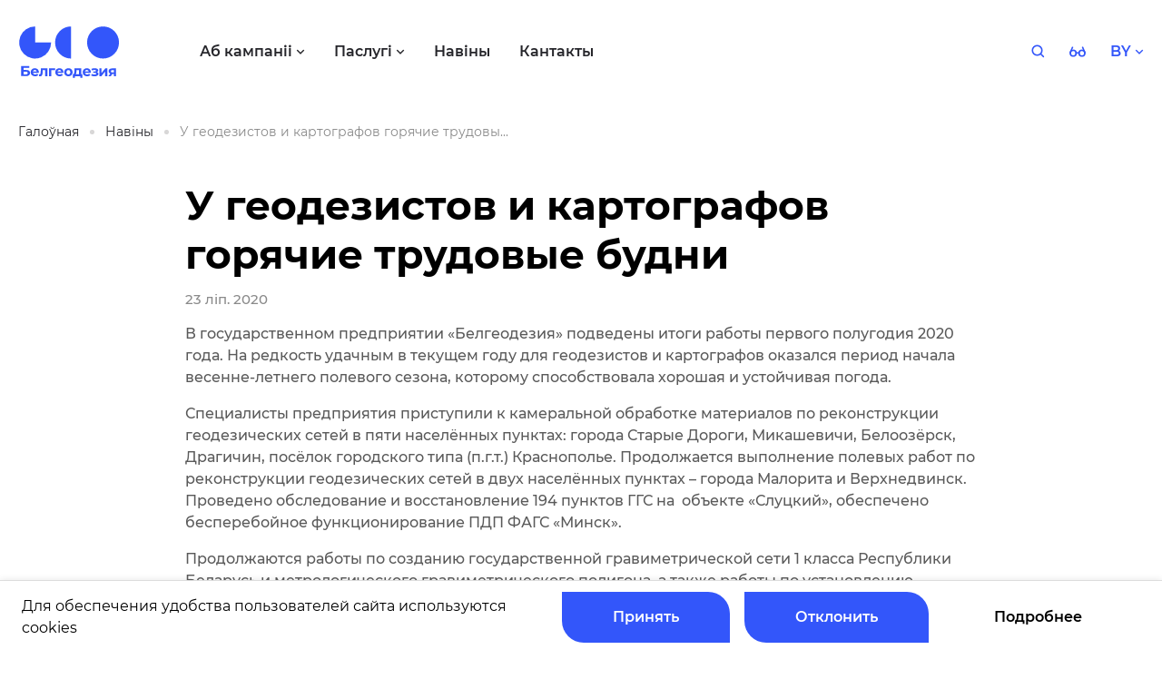

--- FILE ---
content_type: text/html; charset=UTF-8
request_url: https://geo.by/by/news/item/u-geodezistov-i-kartografov-goriachie-trudovye-budni
body_size: 17430
content:
<!DOCTYPE html>
<html lang="by">
<head>
	<meta http-equiv="Content-Type" content="text/html; charset=UTF-8" />
<script type="text/javascript" data-skip-moving="true">(function(w, d, n) {var cl = "bx-core";var ht = d.documentElement;var htc = ht ? ht.className : undefined;if (htc === undefined || htc.indexOf(cl) !== -1){return;}var ua = n.userAgent;if (/(iPad;)|(iPhone;)/i.test(ua)){cl += " bx-ios";}else if (/Windows/i.test(ua)){cl += ' bx-win';}else if (/Macintosh/i.test(ua)){cl += " bx-mac";}else if (/Linux/i.test(ua) && !/Android/i.test(ua)){cl += " bx-linux";}else if (/Android/i.test(ua)){cl += " bx-android";}cl += (/(ipad|iphone|android|mobile|touch)/i.test(ua) ? " bx-touch" : " bx-no-touch");cl += w.devicePixelRatio && w.devicePixelRatio >= 2? " bx-retina": " bx-no-retina";var ieVersion = -1;if (/AppleWebKit/.test(ua)){cl += " bx-chrome";}else if (/Opera/.test(ua)){cl += " bx-opera";}else if (/Firefox/.test(ua)){cl += " bx-firefox";}ht.className = htc ? htc + " " + cl : cl;})(window, document, navigator);</script>


<link href="/bitrix/cache/css/s2/geo/template_188c696085ddbb3b28f7bbe6c35838a3/template_188c696085ddbb3b28f7bbe6c35838a3_v1.css?1742821185253242" type="text/css"  data-template-style="true" rel="stylesheet" />







<meta property="og:image" content="http://geo.by/upload/iblock/9fb/lq0t67hpb7n90bddsl9eqb0f6usjy6is.jpg"/>
<meta property="og:title" content="| Навiны"/>
<meta property="og:type" content="website"/>
<meta property="og:url" content="http://geo.by/by/news/item/u-geodezistov-i-kartografov-goriachie-trudovye-budni" />
<meta property="og:site_name" content="Белгеадэзiя"/>



<meta charset="utf-8">
<meta name="viewport" content="width=device-width, initial-scale=1">
<meta content="yes" name="apple-mobile-web-app-capable">
<meta http-equiv="X-UA-Compatible" content="IE=edge">
<meta name="format-detection" content="telephone=no">
<link rel="apple-touch-icon" sizes="180x180" href="/local/assets/favicons/apple-touch-icon.png">
<link rel="icon" type="image/png" sizes="32x32" href="/local/assets/favicons/favicon-32x32.png">
<link rel="icon" type="image/png" sizes="16x16" href="/local/assets/favicons/favicon-16x16.png">
<link rel="manifest" crossorigin="use-credentials" href="/manifest.json">
<link rel="mask-icon" href="/local/assets/favicons/safari-pinned-tab.svg" color="#0066ee">
<link rel="shortcut icon" href="/local/assets/favicons/favicon.ico">
<meta name="msapplication-TileColor" content="#2b5797">
<meta name="msapplication-config" content="/browserconfig.xml">
<meta name="theme-color" content="#0066ee">

<title>| Навiны</title></head>
<body>
<svg class="svg-sprite" xmlns="http://www.w3.org/2000/svg">
	<symbol id="svg-icon-arrow-right" viewBox="0 0 29 17"><path d="M1.5 8.5H23m3 0L20.842 3M26 8.5 20.842 14" stroke="currentColor" stroke-width="3" stroke-linecap="square"/></symbol>
	<symbol id="svg-icon-back" viewBox="0 0 16 24"><path fill="none" stroke="currentColor" stroke-width="2" d="M12 1 1 12l11 11"/></symbol>
	<symbol id="svg-icon-basket-2" viewBox="0 0 16 16"><path d="M2.5 6.5v7a2 2 0 0 0 2 2h8a2 2 0 0 0 2-2v-7m-13-3h14m-9 0v-3h4v3m-2 4v5m3-5v5m-6-5v5" fill="none" stroke="currentColor" stroke-miterlimit="10" stroke-linecap="round" stroke-linejoin="round"/></symbol>
	<symbol id="svg-icon-chevron-down-sm" viewBox="0 0 8 5"><path fill="none" stroke="currentColor" stroke-width="1.25" d="m1 1 3 3 3-3"/></symbol>
	<symbol id="svg-icon-chevron-right-sm" viewBox="0 0 5 8"><path fill="none" stroke="currentColor" stroke-width="1.25" d="m1 1 3 3-3 3"/></symbol>
	<symbol id="svg-icon-close-sm" viewBox="0 0 16 16"><path fill="none" stroke="currentColor" stroke-width="2" d="m1 1 14 14m0-14L1 15"/></symbol>
	<symbol id="svg-icon-close" viewBox="0 0 24 24"><path fill="none" stroke="currentColor" stroke-width="2" d="m1 1 22 22m0-22L1 23"/></symbol>
	<symbol id="svg-icon-doc-download" viewBox="0 0 19 23"><path d="M2 10v11.5h15.5V2H11m-9 8 9-8m-9 8h9V2" fill="none" stroke="currentColor" stroke-width="3" stroke-linecap="square"/></symbol>
	<symbol id="svg-icon-doc" viewBox="0 0 32 32"><path d="M20.538 4v6.4H27" stroke="currentColor" stroke-miterlimit="10" fill="none"/><path d="M20.538 4H6v24h21V10.4L20.538 4zm-9.692 16.8h11.308M10.846 16h11.308m-11.308-4.8h4.846" stroke="currentColor" stroke-miterlimit="10" stroke-linecap="square" fill="none"/></symbol>
	<symbol id="svg-icon-dot" viewBox="0 0 6 12"><path d="M0 0a6 6 0 1 1 0 12V0z" fill="currentColor"/></symbol>
	<symbol id="svg-icon-error" viewBox="0 0 24 43"><path d="M12 4v22.627" stroke="currentColor" stroke-width="8" stroke-linecap="square" stroke-linejoin="bevel"/><path fill="currentColor" d="M8 35h8v8H8z"/></symbol>
	<symbol id="svg-icon-glases" viewBox="0 0 22 15"><path d="M5 13.5a4 4 0 1 0 0-8 4 4 0 0 0 0 8zm12 0a4 4 0 1 0 0-8 4 4 0 0 0 0 8z" fill="none" stroke="currentColor" stroke-width="2" stroke-linecap="round" stroke-linejoin="round"/><path d="m9 9.5.211-.106a4 4 0 0 1 3.578 0L13 9.5" fill="none" stroke="currentColor" stroke-width="2" stroke-linecap="round" stroke-linejoin="round"/><path d="m18 1.5 2.838 6.623a2 2 0 0 1 .162.788V9.5m-17-8L1.162 8.123A2 2 0 0 0 1 8.91v.59" stroke="currentColor" stroke-width="2" stroke-linecap="round" stroke-linejoin="round"/></symbol>
	<symbol id="svg-icon-hamburger" viewBox="0 0 24 24"><path d="M1 8h22M1 16h22" stroke="currentColor" stroke-width="3"/></symbol>
	<symbol id="svg-icon-letter" viewBox="0 0 29 29"><path d="M14.5 0C6.492 0 0 6.492 0 14.5S6.492 29 14.5 29 29 22.508 29 14.5 22.508 0 14.5 0zM7.08 8.89h14.84v2.088l-7.42 4.23-7.42-4.23V8.89zm0 3.422 3.78 2.154-3.78 3.962v-6.116zm14.84 0v6.116l-3.78-3.962 3.78-2.154zM11.898 15.06l2.602 1.484 2.602-1.484 4.818 5.05H7.08l4.818-5.05z" fill="currentColor"/></symbol>
	<symbol id="svg-icon-logo-mob" viewBox="0 0 38 38"><path d="M19.247 3c-3.214 0-6.355.95-9.027 2.73A16.21 16.21 0 0 0 4.237 13a16.156 16.156 0 0 0-.925 9.36 16.185 16.185 0 0 0 4.447 8.294 16.262 16.262 0 0 0 8.318 4.434 16.29 16.29 0 0 0 9.387-.922 16.236 16.236 0 0 0 7.291-5.966 16.166 16.166 0 0 0 2.738-9H19.247V3z" fill="currentColor"/></symbol>
	<symbol id="svg-icon-logo" viewBox="0 0 112 73"><path d="M3.342 52.736h8.954v2.054H5.894v2.292h3.081c1.341 0 2.363.281 3.066.844.702.563 1.054 1.373 1.054 2.431 0 1.114-.391 1.98-1.173 2.595-.782.616-1.882.923-3.301.922h-5.28V52.736zm5.118 9.23c.66 0 1.158-.128 1.506-.389a1.325 1.325 0 0 0 .519-1.138c0-.974-.676-1.462-2.029-1.463H5.894v2.99H8.46zm14.274-1.671h-6.45c.103.51.399.962.825 1.258a2.72 2.72 0 0 0 1.615.462 3.26 3.26 0 0 0 1.182-.199 2.86 2.86 0 0 0 .957-.628l1.32 1.43c-.802.924-1.976 1.386-3.52 1.386a5.53 5.53 0 0 1-2.553-.57 4.107 4.107 0 0 1-1.71-1.567 4.316 4.316 0 0 1-.603-2.274 4.38 4.38 0 0 1 .594-2.268 4.156 4.156 0 0 1 1.633-1.576 5.028 5.028 0 0 1 4.586-.024 3.95 3.95 0 0 1 1.593 1.547c.396.717.595 1.527.577 2.347 0 .04-.015.263-.046.676zm-5.783-2.751c-.388.33-.637.796-.698 1.304h4.199a2.054 2.054 0 0 0-.698-1.298 2.08 2.08 0 0 0-1.393-.484 2.122 2.122 0 0 0-1.41.478zm15.319-2.228v8.56h-2.462v-6.524h-2.693l-.082 1.511c-.02.942-.126 1.88-.314 2.803a3.86 3.86 0 0 1-.826 1.75 2.024 2.024 0 0 1-1.584.637 5.24 5.24 0 0 1-1.283-.192l.128-2.036c.12.017.241.027.363.03a.935.935 0 0 0 .832-.41c.2-.312.328-.666.372-1.035.076-.55.123-1.105.142-1.662l.128-3.437 7.28.005zm8.526 2.035H36.42v6.525h-2.456v-8.56h6.822l.009 2.035zm9.024 2.945h-6.447c.103.51.399.96.825 1.257a2.715 2.715 0 0 0 1.615.462c.402.007.802-.06 1.18-.199a2.89 2.89 0 0 0 .96-.628l1.32 1.43c-.805.924-1.978 1.386-3.522 1.386a5.525 5.525 0 0 1-2.552-.57 4.125 4.125 0 0 1-1.712-1.567 4.334 4.334 0 0 1-.601-2.274 4.38 4.38 0 0 1 .594-2.268 4.166 4.166 0 0 1 1.63-1.576 5.032 5.032 0 0 1 4.589-.024 3.93 3.93 0 0 1 1.591 1.547c.4.72.602 1.532.585 2.356 0 .031-.022.254-.055.668zm-5.783-2.752a2.039 2.039 0 0 0-.695 1.304h4.199a2.063 2.063 0 0 0-.698-1.297 2.083 2.083 0 0 0-1.395-.485 2.127 2.127 0 0 0-1.41.478zm8.889 5.89a4.188 4.188 0 0 1-1.673-1.567 4.608 4.608 0 0 1 0-4.55 4.188 4.188 0 0 1 1.673-1.568 5.079 5.079 0 0 1 2.42-.566 5.024 5.024 0 0 1 2.408.566c.689.357 1.265.9 1.664 1.567a4.593 4.593 0 0 1 0 4.551 4.175 4.175 0 0 1-1.664 1.567 5.014 5.014 0 0 1-2.407.566 5.079 5.079 0 0 1-2.421-.566zm3.976-2.115a2.75 2.75 0 0 0 0-3.455 2.06 2.06 0 0 0-1.56-.643 2.077 2.077 0 0 0-1.569.643 2.72 2.72 0 0 0 0 3.455 2.086 2.086 0 0 0 1.57.643 2.051 2.051 0 0 0 1.56-.639v-.004zm13.811.521v3.882h-2.297v-1.846h-5.997v1.846h-2.29V61.84h.347c.528-.01.895-.323 1.1-.939.238-.855.366-1.738.38-2.626l.11-2.96h7.432v6.525h1.215zm-6.727-1.257a2.416 2.416 0 0 1-.561 1.257h3.595v-4.489h-2.788l-.048 1.106a15.199 15.199 0 0 1-.198 2.126zm16.038-.288h-6.448c.102.51.397.961.823 1.258.477.32 1.043.482 1.617.462.402.007.802-.06 1.18-.199.358-.143.684-.356.96-.628l1.32 1.43c-.803.924-1.976 1.386-3.521 1.386a5.524 5.524 0 0 1-2.533-.57 4.11 4.11 0 0 1-1.712-1.567 4.336 4.336 0 0 1-.603-2.274 4.38 4.38 0 0 1 .594-2.268 4.172 4.172 0 0 1 1.633-1.576 5.028 5.028 0 0 1 4.586-.024c.668.35 1.222.888 1.593 1.547.396.717.596 1.527.579 2.347-.011.04-.026.263-.068.676zm-5.783-2.751a2.041 2.041 0 0 0-.698 1.304h4.199a2.06 2.06 0 0 0-.696-1.298 2.087 2.087 0 0 0-1.395-.484 2.122 2.122 0 0 0-1.402.478h-.008zm13.784 2.61c.28.326.43.745.42 1.176a2.06 2.06 0 0 1-.554 1.426c-.419.44-.942.765-1.52.946a6.662 6.662 0 0 1-2.188.333c-.66 0-1.318-.068-1.963-.205a7.494 7.494 0 0 1-1.791-.621l.66-1.735c.93.442 1.95.665 2.98.652.47.023.94-.067 1.37-.263a.806.806 0 0 0 .5-.739.696.696 0 0 0-.35-.63 1.974 1.974 0 0 0-1.014-.22h-1.743v-1.548h1.523c.344.02.688-.051.996-.207a.662.662 0 0 0 .35-.604.694.694 0 0 0-.44-.636 2.772 2.772 0 0 0-1.245-.221 7.27 7.27 0 0 0-2.694.587l-.6-1.717a8.524 8.524 0 0 1 3.452-.78c.7-.01 1.397.086 2.069.285a3.34 3.34 0 0 1 1.434.836 1.803 1.803 0 0 1 .522 1.282 1.78 1.78 0 0 1-.363 1.09 2.498 2.498 0 0 1-1 .77c.46.128.872.386 1.19.743zm1.375-4.838h2.456v5.083l4.152-5.083h2.265v8.56h-2.456v-5.084l-4.13 5.084H89.4v-8.56zm18.371 0v8.56h-2.201v-2.449h-1.824l-1.615 2.45h-2.63l1.948-2.801a2.912 2.912 0 0 1-1.356-1.01 2.704 2.704 0 0 1-.466-1.6c0-1.008.361-1.786 1.085-2.332.723-.547 1.718-.82 2.986-.818h4.073zm-5.22 2.307a1.049 1.049 0 0 0-.405.922 1.1 1.1 0 0 0 .388.933c.353.22.766.323 1.181.294h1.853V57.34h-1.822a2.049 2.049 0 0 0-1.195.283zm-9.043-13.135c9.723 0 17.605-7.917 17.605-17.682 0-9.766-7.882-17.682-17.605-17.682-9.722 0-17.604 7.916-17.604 17.682 0 9.765 7.882 17.682 17.605 17.682zM18.689 9.124a17.55 17.55 0 0 0-9.781 2.98 17.666 17.666 0 0 0-6.484 7.935 17.754 17.754 0 0 0-1.002 10.216 17.714 17.714 0 0 0 4.818 9.054 17.581 17.581 0 0 0 9.014 4.84c3.415.681 6.955.331 10.171-1.007a17.622 17.622 0 0 0 7.901-6.513 17.737 17.737 0 0 0 2.967-9.823H18.69V9.124zm22.005 17.682a17.72 17.72 0 0 0 5.157 12.503 17.566 17.566 0 0 0 12.448 5.179V9.124a17.564 17.564 0 0 0-12.448 5.179 17.721 17.721 0 0 0-5.157 12.503z" fill="currentColor"/></symbol>
	<symbol id="svg-icon-loop" viewBox="0 0 18 17"><path d="m16.006 15.5-3.746-3.746m1.843-4.452a6.301 6.301 0 1 1-12.602 0 6.301 6.301 0 0 1 12.602 0z" stroke="currentColor" stroke-width="2" fill="none" stroke-linecap="round"/></symbol>
	<symbol id="svg-icon-menu" viewBox="0 0 30 20"><path fill="none" stroke="currentColor" stroke-width="3" d="M1 1h28M1 10h28M1 19h28"/></symbol>
	<symbol id="svg-icon-mob-menu-logo" viewBox="0 0 79 26"><path d="M65.938 25.337c6.858 0 12.417-5.62 12.417-12.55 0-6.932-5.56-12.551-12.417-12.551-6.858 0-12.418 5.619-12.418 12.55 0 6.932 5.56 12.55 12.418 12.55zM13.163.236c-2.456 0-4.857.736-6.899 2.115A12.523 12.523 0 0 0 1.69 7.984a12.675 12.675 0 0 0-.706 7.25 12.593 12.593 0 0 0 3.398 6.427 12.377 12.377 0 0 0 6.358 3.435c2.41.484 4.906.235 7.175-.714a12.447 12.447 0 0 0 5.573-4.623 12.646 12.646 0 0 0 2.093-6.973H13.163V.236zm15.522 12.55a12.62 12.62 0 0 0 3.637 8.875 12.352 12.352 0 0 0 8.78 3.676V.236a12.352 12.352 0 0 0-8.78 3.676 12.62 12.62 0 0 0-3.637 8.874z" fill="currentColor"/></symbol>
	<symbol id="svg-icon-more" viewBox="0 0 20 5"><circle cx="2" cy="2.5" r="2" fill="currentColor"/><circle cx="10" cy="2.5" r="2" fill="currentColor"/><circle cx="18" cy="2.5" r="2" fill="currentColor"/></symbol>
	<symbol id="svg-icon-save" viewBox="0 0 26 26"><path d="M3.4 22.6h19.2M12.52 3.4v13.44m0 0-5.28-4.952m5.28 4.952 5.28-4.952" stroke="currentColor" stroke-width="3" stroke-linecap="square"/></symbol>
	<symbol id="svg-icon-scroll-to-top" viewBox="0 0 17 19"><path d="M8.5 17V3m0 0L3 8.158M8.5 3 14 8.158" stroke="currentColor" stroke-width="3" stroke-linecap="square"/></symbol>
	<symbol id="svg-icon-services-1" viewBox="0 0 32 32"><path opacity=".4" d="M21.588 2.667H10.413C6.36 2.667 4 5.04 4 9.107V22.88c0 4.133 2.36 6.453 6.413 6.453h11.175c4.119 0 6.412-2.32 6.412-6.453V9.107c0-4.067-2.293-6.44-6.412-6.44" fill="currentColor"/><path fill-rule="evenodd" clip-rule="evenodd" d="M10.773 8.867v.013a1.04 1.04 0 0 0 0 2.08h3.985c.575 0 1.042-.467 1.042-1.055 0-.572-.467-1.038-1.042-1.038h-3.985zm10.453 8.12H10.773a1.04 1.04 0 0 1 0-2.081h10.453a1.041 1.041 0 0 1 0 2.08zm0 6.093H10.774c-.4.053-.786-.147-1-.48a1.06 1.06 0 0 1 1-1.613h10.454c.532.053.933.506.933 1.053 0 .532-.401.987-.933 1.04z" fill="currentColor"/></symbol>
	<symbol id="svg-icon-services-10" viewBox="0 0 32 32"><path d="M7.245 3.449a2 2 0 0 1 2-2h14.808a2 2 0 0 1 2 2v4.502a4 4 0 0 1-1.895 3.401L16.648 16 9.14 11.352a4 4 0 0 1-1.895-3.401V3.449z" fill="currentColor" opacity=".4"/><path d="M7.245 28.55a2 2 0 0 0 2 2h14.808a2 2 0 0 0 2-2v-4.5a4 4 0 0 0-1.895-3.401L16.648 16 9.14 20.648a4 4 0 0 0-1.895 3.4v4.503z" fill="currentColor"/><path d="M7.245 7.245h18.808v.98a4 4 0 0 1-1.543 3.156L16.649 17.5l-7.861-6.12a4 4 0 0 1-1.543-3.156v-.979z" fill="currentColor"/></symbol>
	<symbol id="svg-icon-services-2" viewBox="0 0 32 32"><circle opacity=".4" cx="16.304" cy="18.979" r="6.652" fill="currentColor"/><path fill-rule="evenodd" clip-rule="evenodd" d="M15.196 18.979V6.783h2.217V18.98h-2.217z" fill="currentColor"/><path fill-rule="evenodd" clip-rule="evenodd" d="M17.227 19.725 6.47 25.936l-1.093-1.895 10.758-6.21 1.093 1.894z" fill="currentColor"/><path fill-rule="evenodd" clip-rule="evenodd" d="m15.388 19.725 10.757 6.211 1.094-1.895-10.758-6.21-1.093 1.894zM16.332 4l4.936 4.936-1.873 1.873-3.063-3.063-3.064 3.063-1.872-1.873L16.332 4zM3 26.83l1.807-6.743 2.558.686-1.121 4.184 4.184 1.122-.685 2.558L3 26.83z" fill="currentColor"/><path fill-rule="evenodd" clip-rule="evenodd" d="m29.838 26.95-1.806-6.742-2.559.685 1.122 4.185-4.185 1.121.686 2.558 6.742-1.806z" fill="currentColor"/></symbol>
	<symbol id="svg-icon-services-3" viewBox="0 0 32 32"><path opacity=".4" fill-rule="evenodd" clip-rule="evenodd" d="M11.045 2.815a9.842 9.842 0 0 1 10.05.083C24.157 4.8 26.017 8.197 26 11.85c-.071 3.63-2.067 7.04-4.56 9.678a26.752 26.752 0 0 1-4.799 4.029 1.68 1.68 0 0 1-.582.205 1.172 1.172 0 0 1-.558-.17 26.45 26.45 0 0 1-6.912-6.496A13.256 13.256 0 0 1 6 11.668c-.002-3.66 1.924-7.04 5.045-8.853zm1.804 10.368a3.397 3.397 0 0 0 3.139 2.139c.9.006 1.767-.354 2.405-1.002a3.468 3.468 0 0 0 .992-2.446 3.462 3.462 0 0 0-2.089-3.205 3.351 3.351 0 0 0-3.705.742 3.507 3.507 0 0 0-.742 3.772z" fill="currentColor"/><ellipse cx="16" cy="28.619" rx="7.143" ry="1.429" fill="currentColor"/><circle cx="16" cy="12" r="4" fill="currentColor"/></symbol>
	<symbol id="svg-icon-services-4" viewBox="0 0 32 32"><path opacity=".4" d="M22.11 29.667H10.555c-4.52 0-7.555-3.17-7.555-7.888v-10.89c0-4.718 3.036-7.89 7.555-7.89h11.557c4.519 0 7.555 3.172 7.555 7.89v10.89c0 4.718-3.036 7.888-7.557 7.888z" fill="currentColor"/><path d="M26.547 19.795a2.902 2.902 0 0 0-.68-1.012c-.815-.788-1.576-1.524-2.481-2.068-1.42-.864-2.519.35-2.815.738-.285.374-.53.788-.79 1.202-.631 1.019-1.355 2.195-2.609 2.88-1.821.982-3.204.078-4.198-.581-.374-.245-.736-.479-1.098-.634-.89-.374-1.692.052-2.881 1.524-.624.77-1.243 1.532-1.87 2.293-.374.456-.285 1.155.22 1.46.807.485 1.791.743 2.903.743h11.175c.63 0 1.263-.082 1.865-.276a4.851 4.851 0 0 0 2.998-2.727c.474-1.1.705-2.433.261-3.542z" fill="currentColor"/><path d="M17.5 7.5c.5-1.5 1-1.5 2.5-2 2.5-.5 4.8 0 6 2 1.5 2.5 1 11 0 9S22 13 20 14s-3.5 6-5 6.5-2.5-2-4.5-1.5-3.5 3.5-4 3 0-3 0-4.5 4-1 6.5-1 2.5-2 3.5-3.5.5-4 1-5.5z" fill="currentColor"/><path d="M6.215 9.444C6.211 6.22 8.327 5.5 11 5.5c3.5 0 5.63 1.204 4.331 3.562C14.031 11.42 14 12 14 13c-.307 2.481-4.634 3.177-6 2l-.01-.008c-1.358-1.17-1.77-1.526-1.775-5.548z" fill="currentColor"/></symbol>
	<symbol id="svg-icon-services-5" viewBox="0 0 32 32"><path opacity=".4" d="M29.333 16c0 7.364-5.969 13.333-13.333 13.333S2.667 23.363 2.667 16 8.637 2.666 16 2.666c7.364 0 13.333 5.971 13.333 13.334z" fill="currentColor"/><path d="m21.146 11.607-2.16 6.826a.868.868 0 0 1-.586.588l-6.8 2.132a.597.597 0 0 1-.747-.746l2.133-6.84a.89.89 0 0 1 .587-.587l6.827-2.133a.599.599 0 0 1 .747.76z" fill="currentColor"/></symbol>
	<symbol id="svg-icon-services-6" viewBox="0 0 32 32"><path d="M28.57 3.438a2.585 2.585 0 0 0-2.573-.667L4.543 8.97A2.552 2.552 0 0 0 2.7 10.984c-.189.995.472 2.26 1.336 2.787l6.708 4.096a1.744 1.744 0 0 0 2.146-.255l7.681-7.68a.98.98 0 0 1 1.413 0 1.006 1.006 0 0 1 0 1.412l-7.694 7.682a1.747 1.747 0 0 0-.258 2.145l4.099 6.733a2.552 2.552 0 0 0 2.213 1.254c.107 0 .227 0 .334-.015a2.592 2.592 0 0 0 2.173-1.84l6.36-21.292a2.59 2.59 0 0 0-.64-2.573z" fill="currentColor"/><path opacity=".4" fill-rule="evenodd" clip-rule="evenodd" d="M4.014 22.41a.999.999 0 0 1-.707-1.707l1.82-1.82a1 1 0 0 1 1.415 1.414l-1.821 1.82a.992.992 0 0 1-.707.293zM9.03 24a.999.999 0 0 1-.707-1.707l1.82-1.82a1 1 0 0 1 1.415 1.414l-1.821 1.82A.992.992 0 0 1 9.03 24zm.338 4.758a.997.997 0 0 0 .707.293.992.992 0 0 0 .707-.293l1.821-1.82c.39-.391.39-1.024 0-1.415a1.003 1.003 0 0 0-1.415 0l-1.82 1.821a.999.999 0 0 0 0 1.413z" fill="currentColor"/></symbol>
	<symbol id="svg-icon-services-7" viewBox="0 0 32 32"><path opacity=".45" d="m6.134 24.891 6.215-16.113 4.762 1.646-6.13 16.689a2 2 0 0 1-.74.955l-2.672 1.848A1 1 0 0 1 6 29.093v-3.482a2 2 0 0 1 .134-.72z" fill="currentColor"/><path opacity=".45" d="M25.866 24.891 19.651 8.778l-4.762 1.646 6.13 16.689a2 2 0 0 0 .74.955l2.673 1.848A1 1 0 0 0 26 29.093v-3.482a2 2 0 0 0-.134-.72z" fill="currentColor"/><circle cx="16" cy="8.778" r="4.444" fill="currentColor"/><path d="M13.778 3a2 2 0 0 1 2-2h.444a2 2 0 0 1 2 2v4.556h-4.444V3z" fill="currentColor"/></symbol>
	<symbol id="svg-icon-services-8" viewBox="0 0 32 32"><ellipse opacity=".4" cx="16" cy="22" rx="14" ry="6" fill="currentColor"/><path d="M30.732 5.496a1.487 1.487 0 0 0-1.486-1.487c-.076 0-.15.012-.222.023V4H3.487v.01A1.487 1.487 0 0 0 2 5.495v21.446h.017a1.48 1.48 0 0 0 1.47 1.32v.01h25.536v-.032c.073.011.146.022.222.022a1.48 1.48 0 0 0 1.47-1.32h.026V5.496h-.009zm-3.3 19.465H23.82a.628.628 0 0 0-.055-.147l.006-.003-8.554-11.084-.003.002a1.021 1.021 0 0 0-1.852.027l-4.027 6.707-1.231-2.132-.002.001a.538.538 0 0 0-.976.013L5.311 21.49V7.32h22.12v17.64z" fill="currentColor"/><path d="M22.396 15.698a3.358 3.358 0 1 0 0-6.716 3.358 3.358 0 0 0 0 6.716z" fill="currentColor"/></symbol>
	<symbol id="svg-icon-services-9" viewBox="0 0 32 32"><path d="M14.061 7.274c.06.142.096.293.107.446l.036 5.532.016 2.78a2.85 2.85 0 0 0 .082.848c.19.541.704.91 1.287.921l8.895-.042c.384.016.746.182 1.006.46.217.233.348.527.376.837l.004.187c-.674 5.055-4.66 9.064-9.792 9.85-5.133.786-10.188-1.838-12.422-6.448a10.952 10.952 0 0 1-1.072-4.267 8.024 8.024 0 0 1-.005-1.318c.322-5.444 4.484-9.914 9.978-10.72a1.455 1.455 0 0 1 1.504.934z" fill="currentColor"/><path opacity=".4" d="M17.964 2.762c6.06.522 10.896 5.196 11.521 11.133l-.012.043-.03.061-.007.173a1.07 1.07 0 0 1-.293.613 1.1 1.1 0 0 1-.637.324l-.148.011-10.262.043a1.223 1.223 0 0 1-.913-.358c-.2-.2-.319-.462-.34-.738l-.068-10.25a.163.163 0 0 1 .007-.106c.026-.28.166-.539.388-.717.223-.179.509-.262.794-.232z" fill="currentColor"/></symbol>
	<symbol id="svg-icon-success" viewBox="0 0 45 33"><path d="M6 14.877 19.268 30 39 6" fill="none" stroke="currentColor" stroke-width="8" stroke-linecap="square" stroke-linejoin="bevel"/></symbol>
</svg><v-scope>
	<v-modal></v-modal>
</v-scope>
<v-scope>
	<v-model-source data-source="/local/assets/dist/fixtures/model-basket.json" bxajaxid="1С-Битрикс"></v-model-source>
</v-scope>
<v-scope>
	<v-model-source data-source="/local/assets/dist/fixtures/model-favorite.json" bxajaxid="1С-Битрикс"></v-model-source>
</v-scope><div class="overlay js-overlay"></div>
<header class="header">
	<div class="container">
		<div class="header__content">
			<div class="header__hamburger">
				<button class="header__hamburger-menu js-open-mob-menu">
					<svg class="header__hamburger-icon">
						<use href="#svg-icon-hamburger"></use>
					</svg>
				</button>
			</div>
				<div class="header__logo">
	<a class="cover-link" href="/by/"></a>
<svg class="header__logo-icon">
	<use href="#svg-icon-logo"></use>
</svg>
<svg class="header__logo-icon-mob">
	<use href="#svg-icon-logo-mob"></use>
</svg></div>			<div class="header__nav">
	
	<div class="header__nav-item" itemscope itemtype="http://schema.org/SiteNavigationElement">
		<a itemprop="url" class="header__nav-item-link bvi-no-styles" href="/by/about/"><span itemprop="name">Аб кампаніі</span>
						<svg class="header__nav-item-icon">
				<use href="#svg-icon-chevron-down-sm"></use>
			</svg>
					</a>
				<ul class="header__nav-item-dropdown-list">
						 <li class="header__dropdown-item">
				 <a itemprop="url" class="header__dropdown-link bvi-no-styles" href="/by/about/">
					 							<span itemprop="name">Пра нас</span>
					 				 </a>
			 </li>
						 <li class="header__dropdown-item">
				 <a itemprop="url" class="header__dropdown-link bvi-no-styles" href="/by/about/management">
					 							<span itemprop="name">Кіраўніцтва</span>
					 				 </a>
			 </li>
						 <li class="header__dropdown-item">
				 <a itemprop="url" class="header__dropdown-link bvi-no-styles" href="/by/about/structure">
					 							<span itemprop="name">Інфармаванне</span>
					 				 </a>
			 </li>
						 <li class="header__dropdown-item">
				 <a itemprop="url" class="header__dropdown-link bvi-no-styles" href="/by/about/certificates">
					 							<span itemprop="name">Сертыфікаты</span>
					 				 </a>
			 </li>
						 <li class="header__dropdown-item">
				 <a itemprop="url" class="header__dropdown-link bvi-no-styles" href="/by/about/careers">
					 							<span itemprop="name">Вакансіі</span>
					 				 </a>
			 </li>
						 <li class="header__dropdown-item">
				 <a itemprop="url" class="header__dropdown-link bvi-no-styles" href="/by/dugaStruve">
					 							<span itemprop="name">Геадэзічная дуга Струвэ</span>
					 				 </a>
			 </li>
					</ul>
			</div>

	<div class="header__nav-item" itemscope itemtype="http://schema.org/SiteNavigationElement">
		<a itemprop="url" class="header__nav-item-link bvi-no-styles" href="/by/services/"><span itemprop="name">Паслугі</span>
						<svg class="header__nav-item-icon">
				<use href="#svg-icon-chevron-down-sm"></use>
			</svg>
					</a>
				<ul class="header__nav-item-dropdown-colum">
						 <li class="header__dropdown-colum-item">
				 <a itemprop="url" class="header__dropdown-link bvi-no-styles" href="/by/services/geodezia">
					 					 						 	<img class="header__dropdown-link-img" src="/upload/iblock/3f1/7nbqlcuolry8ne1xao0oqte0yfd3bkbv.png" alt="">
											 	<span class="header__dropdown-link-text">
					 							<span itemprop="name">Геадэзія</span>
					 					 </span>
					 				 </a>
			 </li>
						 <li class="header__dropdown-colum-item">
				 <a itemprop="url" class="header__dropdown-link bvi-no-styles" href="/by/services/kartografiia">
					 					 						 	<img class="header__dropdown-link-img" src="/upload/iblock/e11/jj35307c6icnc2vfepemc2q36stfyvus.png" alt="">
											 	<span class="header__dropdown-link-text">
					 							<span itemprop="name">Картаграфія</span>
					 					 </span>
					 				 </a>
			 </li>
						 <li class="header__dropdown-colum-item">
				 <a itemprop="url" class="header__dropdown-link bvi-no-styles" href="/by/services/sstp">
					 					 						 	<img class="header__dropdown-link-img" src="/upload/iblock/f82/qqmr1x806bohb4eh1yizne4p1n0tyd4o.png" alt="">
											 	<span class="header__dropdown-link-text">
					 							<span itemprop="name">ССДП РБ</span>
					 					 </span>
					 				 </a>
			 </li>
						 <li class="header__dropdown-colum-item">
				 <a itemprop="url" class="header__dropdown-link bvi-no-styles" href="/by/services/zemleustroistvo">
					 					 						 	<img class="header__dropdown-link-img" src="/upload/iblock/93b/jgwxnjq30xafrqtk87qfc7kgel685ygd.png" alt="">
											 	<span class="header__dropdown-link-text">
					 							<span itemprop="name">Землеўпарадкаванне</span>
					 					 </span>
					 				 </a>
			 </li>
						 <li class="header__dropdown-colum-item">
				 <a itemprop="url" class="header__dropdown-link bvi-no-styles" href="/by/services/metrologiia">
					 					 						 	<img class="header__dropdown-link-img" src="/upload/iblock/f2f/g60u7rm4wkf4tge2nk9uljtyztiihmck.png" alt="">
											 	<span class="header__dropdown-link-text">
					 							<span itemprop="name">Метралогія</span>
					 					 </span>
					 				 </a>
			 </li>
						 <li class="header__dropdown-colum-item">
				 <a itemprop="url" class="header__dropdown-link bvi-no-styles" href="/by/services/navigatsiia">
					 					 						 	<img class="header__dropdown-link-img" src="/upload/iblock/2ca/d37n40027hpk3c6grl149gzzadqs51jt.png" alt="">
											 	<span class="header__dropdown-link-text">
					 							<span itemprop="name">Навігацыя</span>
					 					 </span>
					 				 </a>
			 </li>
						 <li class="header__dropdown-colum-item">
				 <a itemprop="url" class="header__dropdown-link bvi-no-styles" href="/by/services/fotogrammetriia">
					 					 						 	<img class="header__dropdown-link-img" src="/upload/iblock/9e5/tx2jxqspokz4isduyqnu42i933zbs17h.png" alt="">
											 	<span class="header__dropdown-link-text">
					 							<span itemprop="name">Фотаграмметрыя</span>
					 					 </span>
					 				 </a>
			 </li>
						 <li class="header__dropdown-colum-item">
				 <a itemprop="url" class="header__dropdown-link bvi-no-styles" href="/by/services/goskartgeofond">
					 					 						 	<img class="header__dropdown-link-img" src="/upload/iblock/0e2/bk7h14pjd4uwloyq83wb2iz9xcu4t3hu.png" alt="">
											 	<span class="header__dropdown-link-text">
					 							<span itemprop="name">Дзяржкартгеафонд</span>
					 					 </span>
					 				 </a>
			 </li>
					</ul>
			</div>

	<div class="header__nav-item" itemscope itemtype="http://schema.org/SiteNavigationElement">
		<a itemprop="url" class="header__nav-item-link bvi-no-styles" href="/by/news"><span itemprop="name">Навіны</span>
					</a>
			</div>

	<div class="header__nav-item" itemscope itemtype="http://schema.org/SiteNavigationElement">
		<a itemprop="url" class="header__nav-item-link bvi-no-styles" href="/by/about/contacts"><span itemprop="name">Кантакты</span>
					</a>
			</div>
	<div class="header__nav-item header__nav-item--search">
		<button class="header__search-btn js-open-search">
			<svg class="header__search-btn-icon">
				<use href="#svg-icon-loop"></use>
			</svg>
		</button>
		<form class="header__search js-search">
			<button class="header__search-btn header__search-btn--mob">
				<svg class="header__search-btn-icon">
					<use href="#svg-icon-loop"></use>
				</svg>
			</button>
			<input class="header__search-item js-search-input" placeholder="Што вы шукаеце?">
			<button class="header__search-close-btn js-search-close">
				<svg class="header__search-btn-icon">
					<use href="#svg-icon-close"></use>
				</svg>
			</button>
		</form>
	</div>
</div>

			<div class="header__tools">
	<div class="header__tools-item bvi-open">
		<svg class="header__tools-icon">
			<use href="#svg-icon-glases"></use>
		</svg>
	</div>
	<div class="header__tools-item header__tools-item--close"><span class="cover-link bvi-link" data-bvi="close"></span>
		<svg class="header__tools-icon">
			<use href="#svg-icon-glases"></use>
		</svg>
	</div>
	<div class="header__tools-item">
		<span class="header__tools-lang">BY</span>
		<svg class="header__nav-item-icon">
			<use href="#svg-icon-chevron-down-sm"></use>
		</svg>
			<ul class="header__tools-dropdown">
					<li class="header__tools-dropdown-item active">
				<a class="header__dropdown-link" href="/by/news/item/u-geodezistov-i-kartografov-goriachie-trudovye-budni">BY</a>
			</li>
					<li class="header__tools-dropdown-item ">
				<a class="header__dropdown-link" href="/en/news/item/u-geodezistov-i-kartografov-goriachie-trudovye-budni">EN</a>
			</li>
					<li class="header__tools-dropdown-item ">
				<a class="header__dropdown-link" href="/news/item/u-geodezistov-i-kartografov-goriachie-trudovye-budni">RU</a>
			</li>
			</ul>
	</div>
</div>
		</div>
	</div>
	<div class="mobile-m js-mob-menu">
	<div class="mobile-m__content">
		<div class="mobile-m__header-content">
			<div class="mobile-m__header-item">
				<button class="header__search-btn header__search-btn--mob js-open-search">
					<svg class="header__search-btn-icon header__search-btn-icon--mob">
						<use href="#svg-icon-loop"></use>
					</svg>
				</button>
			</div>
			<div class="mobile-m__header-item">
				<div class="mobile-m__header-logo">
					<svg class="mobile-m__header-logo-icon">
						<use href="#svg-icon-mob-menu-logo"></use>
					</svg><a class="cover-link" href="#"></a>
				</div>
			</div>
			<div class="mobile-m__header-item">
				<button class="mobile-m__header-close-btn js-close-mob-menu">
					<svg class="mobile-m__header-close-icon">
						<use href="#svg-icon-close"></use>
					</svg>
				</button>
			</div>
		</div>
		<div class="mobile-m__container js-mob-menu-scroll">
			<div class="mobile-m__items">
				
		<div class="mobile-m__item js-m-submenu-open js-m-submenu-main">
			<span class="mobile-m__nav-btn">Аб кампаніі</span>
			<svg class="mobile-m__nav-arrow">
				<use href="#svg-icon-chevron-right-sm"></use>
			</svg>
						<div class="mobile-m__item-submenu">
				<div class="mobile-m__item-submenu-header">
					<button class="m-menu__item-submenu-close js-m-submenu-close">
						<svg class="mobile-m__nav-arrow mobile-m__nav-arrow--back">
							<use href="#svg-icon-chevron-right-sm"></use>
						</svg>Назад					</button>
				</div>
				<div class="m-menu__item-submenu-body js-mob-menu-scroll">
					<div class="m-menu__item-submenu-list">
						<a class="m-menu__submenu-list-title" href="/by/about/">Аб кампаніі</a>
													<a class="m-menu__submenu-list-item" href="/by/about/">Пра нас</a>
													<a class="m-menu__submenu-list-item" href="/by/about/management">Кіраўніцтва</a>
													<a class="m-menu__submenu-list-item" href="/by/about/structure">Інфармаванне</a>
													<a class="m-menu__submenu-list-item" href="/by/about/certificates">Сертыфікаты</a>
													<a class="m-menu__submenu-list-item" href="/by/about/careers">Вакансіі</a>
													<a class="m-menu__submenu-list-item" href="/by/dugaStruve">Геадэзічная дуга Струвэ</a>
											</div>
				</div>
			</div>
					</div>

	
		<div class="mobile-m__item js-m-submenu-open js-m-submenu-main">
			<span class="mobile-m__nav-btn">Паслугі</span>
			<svg class="mobile-m__nav-arrow">
				<use href="#svg-icon-chevron-right-sm"></use>
			</svg>
						<div class="mobile-m__item-submenu">
				<div class="mobile-m__item-submenu-header">
					<button class="m-menu__item-submenu-close js-m-submenu-close">
						<svg class="mobile-m__nav-arrow mobile-m__nav-arrow--back">
							<use href="#svg-icon-chevron-right-sm"></use>
						</svg>Назад					</button>
				</div>
				<div class="m-menu__item-submenu-body js-mob-menu-scroll">
					<div class="m-menu__item-submenu-list">
						<a class="m-menu__submenu-list-title" href="/by/services/">Паслугі</a>
													<a class="m-menu__submenu-list-item" href="/by/services/geodezia">Геадэзія</a>
													<a class="m-menu__submenu-list-item" href="/by/services/kartografiia">Картаграфія</a>
													<a class="m-menu__submenu-list-item" href="/by/services/sstp">ССДП РБ</a>
													<a class="m-menu__submenu-list-item" href="/by/services/zemleustroistvo">Землеўпарадкаванне</a>
													<a class="m-menu__submenu-list-item" href="/by/services/metrologiia">Метралогія</a>
													<a class="m-menu__submenu-list-item" href="/by/services/navigatsiia">Навігацыя</a>
													<a class="m-menu__submenu-list-item" href="/by/services/fotogrammetriia">Фотаграмметрыя</a>
													<a class="m-menu__submenu-list-item" href="/by/services/goskartgeofond">Дзяржкартгеафонд</a>
											</div>
				</div>
			</div>
					</div>

	
		<div class="mobile-m__item"><a class="m-menu__submenu-list-title" href="/by/news">Навіны</a></div>
	
		<div class="mobile-m__item"><a class="m-menu__submenu-list-title" href="/by/about/contacts">Кантакты</a></div>
	

			</div>
			<div class="mobile-m__contact">
				<div class="mobile-m__contact-phone"><a class="mobile-m__phone-link" href="tel:+375173347949">+375 17 334 79 49</a></div>				<div class="mobile-m__contact-mail"><a class="mobile-m__mail-link" href="mailto:info@belgeodesy.by">info@belgeodesy.by</a></div>				<div class="mobile-m__contact-social"><a class="footer__social-item" href="https://instagrm.com"><img class="footer__social-img" src="/images/instagram.png" alt=""></a><a class="footer__social-item" href="https://facebook.com"><img class="footer__social-img" src="/images/facebook.png" alt=""></a></div>			</div>
		</div>
	</div>
</div>


<!-- Yandex.Metrika counter -->
<script type="text/javascript" data-skip-moving='true' >
(function(m,e,t,r,i,k,a){m[i]=m[i]||function()

{(m[i].a=m[i].a||[]).push(arguments)}
;
m[i].l=1*new Date();
for (var j = 0; j < document.scripts.length; j++) {if (document.scripts[j].src === r) { return; }}
k=e.createElement(t),a=e.getElementsByTagName(t)[0],k.async=1,k.src=r,a.parentNode.insertBefore(k,a)})
(window, document, "script", "https://mc.yandex.ru/metrika/tag.js", "ym");

ym(53141743, "init",

{ clickmap:true, trackLinks:true, accurateTrackBounce:true, webvisor:true, trackHash:true }
);
</script>
<!-- /Yandex.Metrika counter -->

				<!-- Global site tag (gtag.js) - Google Analytics -->
				</header>
<main class="page-main">
		<div class="container">
		<div class="breadcrumbs" itemscope itemtype="http://schema.org/ListItem">		<a class="breadcrumbs__link" href="/by/" itemprop="item">
								<span itemprop="name">Галоўная</span>
							</a>		<a class="breadcrumbs__link" href="/by/news/" itemprop="item">
								<span itemprop="name">Навiны</span>
							</a><div class="breadcrumbs__item" itemprop="name">У геодезистов и картографов горячие трудовы...</div></div>	<div id="comp_4d3a661afb2e9ac9d89682da062e6a2b"><div class="detail-card">
	<h1 class="h2">У геодезистов и картографов горячие трудовые будни</h1>
	<div class="detail-card__data">23 ліп. 2020</div>
	<p>В государственном предприятии &laquo;Белгеодезия&raquo; подведены итоги работы первого полугодия 2020 года. На редкость удачным в текущем году для геодезистов и картографов оказался период начала весенне-летнего полевого сезона, которому способствовала хорошая и устойчивая погода.&nbsp;</p>



<p>Специалисты предприятия приступили к камеральной обработке материалов по реконструкции геодезических сетей в пяти населённых пунктах: города Старые Дороги, Микашевичи, Белоозёрск, Драгичин, посёлок городского типа (п.г.т.) Краснополье. Продолжается выполнение полевых работ по реконструкции геодезических сетей в двух населённых пунктах &ndash; города Малорита и Верхнедвинск. Проведено обследование и восстановление 194 пунктов ГГС на &nbsp;объекте &laquo;Слуцкий&raquo;, обеспечено бесперебойное функционирование ПДП ФАГС &laquo;Минск&raquo;.</p>



<p>Продолжаются работы по созданию государственной гравиметрической сети 1 класса Республики Беларусь и метрологического гравиметрического полигона, а также работы по установлению геоцентрической системы отсчёта геодезических координат и системы отсчёта нормальных высот.</p>



<p>Составлен план масштаба 1: 25 000 города Минска. Создаются планы масштаба 1: 10 000 городов Браслав, Миоры, Чашники и п.г.т. Бешенковичи, Лиозно, Россоны, Шарковщина.</p>



<p>Продолжены работы по созданию и обновлению топографических карт масштабов 1: 10 000 &ndash; 1: 200 000. Начаты работы по созданию отдельных листов карт масштаба 1: 500 000. В общем, за полугодие картографами выполнено 55% работ от запланированного объема.</p>



<p>Проводятся работы по координированию пограничных знаков на белорусско-украинской границе, готовятся демаркационные документы на точку стыка границ Республики Беларусь, Украины и Республики Польша.</p>



<p>Выполнено обновление Государственной навигационной карты (ГНК) по результатам мониторинга 1650 км дорог республиканского значения. В процессе мониторинга фиксировалась информация об изменении условий и особенностей организации дорожного движения. Наибольшие изменения произошли на автомобильной дороге М6, которая была введена в эксплуатацию после реконструкции.</p>



<p>Завершено полевое обследование автомобильных дорог &nbsp;протяженностью 23 978 км с целью обновления 39 номенклатурных листов ГНК масштаба 1:100 000 на территории Брестской, Гродненской, Минской и Могилевской областей. Сейчас материалы полевого обследования обрабатываются специалистами в камеральных условиях.<br />

&nbsp;</p></div>

</div>
</div>


</main>
<footer class="footer">
	<div class="container">
		<div class="footer__content">
			<a class="footer__btn-scroll js-scroll-to-top" href="#">
				<svg class="footer__btn-icon">
					<use href="#svg-icon-scroll-to-top"></use>
				</svg>
				<span class="footer__btn-scroll-text">наверх</span>
			</a>
					<div class="footer__logo">
	<div class="footer__logo-block">
<svg class="footer__logo-icon">
	<use href="#svg-icon-logo"></use>
</svg><a class="cover-link" href="/by/"></a>
	</div>
</div>
			<div class="footer__menu">
				
			<div class="footer__nav js-dropdown">
			<span class="footer__nav-item footer__nav-item--title js-dropdown-btn">
				<span class="footer__nav-link footer__nav-link--lg" href="/by/about/">Аб кампаніі</span>
				<svg class="footer__nav-arrow">
					<use href="#svg-icon-chevron-down-sm"></use>
				</svg>
			</span>
							<ul class="footer__nav-menu">
											<li class="footer__nav-item"><a class="footer__nav-link" href="/by/about/">Пра нас</a></li>
											<li class="footer__nav-item"><a class="footer__nav-link" href="/by/about/management">Кіраўніцтва</a></li>
											<li class="footer__nav-item"><a class="footer__nav-link" href="/by/about/structure">Інфармаванне</a></li>
											<li class="footer__nav-item"><a class="footer__nav-link" href="/by/about/certificates">Сертыфікаты</a></li>
											<li class="footer__nav-item"><a class="footer__nav-link" href="/by/about/careers">Вакансіі</a></li>
											<li class="footer__nav-item"><a class="footer__nav-link" href="/by/news">Навіны</a></li>
									</ul>
			
		</div>
	
		<div class="footer__nav js-dropdown">
			<span class="footer__nav-item footer__nav-item--title js-dropdown-btn">
				<span class="footer__nav-link footer__nav-link--lg" href="/by/services/">Паслугі</span>
				<svg class="footer__nav-arrow">
					<use href="#svg-icon-chevron-down-sm"></use>
				</svg>
			</span>
							<ul class="footer__nav-menu">
											<li class="footer__nav-item"><a class="footer__nav-link" href="/by/services/geodezia">Геадэзія</a></li>
											<li class="footer__nav-item"><a class="footer__nav-link" href="/by/services/kartografiia">Картаграфія</a></li>
											<li class="footer__nav-item"><a class="footer__nav-link" href="/by/services/sstp">ССДП РБ</a></li>
											<li class="footer__nav-item"><a class="footer__nav-link" href="/by/services/zemleustroistvo">Землеўпарадкаванне</a></li>
											<li class="footer__nav-item"><a class="footer__nav-link" href="/by/services/metrologiia">Метралогія</a></li>
											<li class="footer__nav-item"><a class="footer__nav-link" href="/by/services/navigatsiia">Навігацыя</a></li>
											<li class="footer__nav-item"><a class="footer__nav-link" href="/by/services/fotogrammetriia">Фотаграмметрыя</a></li>
											<li class="footer__nav-item"><a class="footer__nav-link" href="/by/services/goskartgeofond">Дзяржкартгеафонд</a></li>
									</ul>
			
		</div>
	



				<div class="footer__contact">
					
			<div class="footer__nav js-dropdown">
			<span class="footer__nav-item footer__nav-item--title js-dropdown-btn">
				<a class="footer__nav-link footer__nav-link--lg" href="/by/navigation/map">Навігацыйная карта</a>
			</span>
		</div>
	

					<ul class="footer__contact-block">
						<li class="footer__nav-item footer__nav-item--hide"><span class="footer__nav-link footer__nav-link--lg">Свяжыцеся з намі</span></li>
						<li class="footer__nav-item"><span class="footer__nav-link">
							220029, г. Мінск, пр-т Машэрава
							</span></li>
						<li class="footer__nav-item">
							<a class="footer__nav-link footer__nav-link--phone" href="tel:+375173347949">+375 17 334 79 49</a>						</li>
						<li class="footer__nav-item">
							<a class="footer__nav-link footer__nav-link--mail" href="mailto:info@belgeodesy.by">info@belgeodesy.by</a>						</li>
						<li class="footer__nav-item footer__nav-item--mr"><a class="footer__nav-link" href="/about/contacts">Усе кантакты</a></li>
						<li class="footer__nav-item">
							<div class="footer__social"><a class="footer__social-item" href="https://www.instagram.com/belgeodesy/" target="_blank">
									<img class="footer__social-img" src="/images/instagram.png" alt="">
									<img class="footer__social-img footer__social-img--hover" src="/images/inst-icon.png" alt="">
								</a><a class="footer__social-item" href="https://www.facebook.com/belgeodesy.by" target="_blank">
									<img class="footer__social-img" src="/images/facebook.png" alt="">
									<img class="footer__social-img footer__social-img--hover" src="/images/fb-icon.png" alt="">
								</a></div>						</li>
					</ul>
					<div class="footer__partners-message">
						<a class="footer__partners-link" href="/by/electronic-appeal.php">
							<svg class="footer__partners-link-icon">
								<use href="#svg-icon-letter"></use>
							</svg><span>Электронны зварот</span>
						</a>
					</div>
				</div>
			</div>
			<div class="footer__partners">
				<div class="footer__partners-content"><a href="https://minsk.gov.by/ru/" target="_blank" title="Минский городской исполнительный комитет"><div class="footer__partners-item"><img class="footer__partners-img" src="/images/minskgovby.png" alt="Минский городской исполнительный комитет"></div></a><a href="https://minsk.gov.by/ru/freepage/other/god_blagoustrojstva/" target="_blank" title="Год Благоустройства"><div class="footer__partners-item"><img class="footer__partners-img" src="/upload/medialibrary/3b2/oosvsjs17yjfw31ol8xw3a2t5m91eq6m.png" alt="Год Благоустройства"></div></a><a href="http://www.gki.gov.by/ru/" target="_blank" title="Государственный комитет по имуществу РБ"><div class="footer__partners-item"><img class="footer__partners-img" src="/images/gkigovby.jpg" alt="Государственный комитет по имуществу РБ"></div></a><a href="https://minsk.mvd.gov.by/" target="_blank" title="ГУВД Мингорисполкома"><div class="footer__partners-item"><img class="footer__partners-img" src="/images/minskmvdgovby.png" alt="ГУВД Мингорисполкома"></div></a><a href="https://president.gov.by/ru" target="_blank" title="Президент РБ"><div class="footer__partners-item"><img class="footer__partners-img" src="/images/prsdntgovby.jpg" alt="Президент РБ"></div></a><a href="https://pravo.by/" target="_blank" title="Национальный правовой портал"><div class="footer__partners-item"><img class="footer__partners-img" src="/images/pravoby.jpg" alt="Национальный правовой портал"></div></a><a href="https://baa.by/" target="_blank" title="Учреждение образования «Белорусская государственная орденов Октябрьской Революции и Трудового красного знамени сельскохозяйственная академия» "><div class="footer__partners-item"><img class="footer__partners-img" src="/images/from site.png" alt="Учреждение образования «Белорусская государственная орденов Октябрьской Революции и Трудового красного знамени сельскохозяйственная академия» "></div></a><a href="https://www.centr.minsk.gov.by/home/80-letie-pobedy-img" target="_blank" title="80 лет Победы"><div class="footer__partners-item"><img class="footer__partners-img" src="/upload/medialibrary/9d3/nz1tqg4h9q8atu62hkuy235l4i58mti4.png" alt="80 лет Победы"></div></a></div>				<!--качество-услуг.бел-->
				<div class="footer__partners-rating">
					<iframe
						src="https://качество-услуг.бел/widget?pan=100056229"
						title="Качество услуг"
						width="300"
						height="130"
						frameborder="0"
						scrolling="no"
					></iframe>
				</div>
				<!--end качество-услуг.бел-->
			</div>
		</div>
	</div>
</footer>
<div class="page-subfooter">
	<div class="container">
		<div class="page-subfooter__content">
			<div class="page-subfooter__copy"><span class="page-subfooter__copy-text">
					© Дзяржаўны камітэт па маёмасці РБ. 2010-2026, Дзяржаўнае прадпрыемства «Белгеадэзія»				</span></div>
			<div class="page-subfooter__map"><a class="page-subfooter__map-link" href="/by/sitemap.php">Карта сайта</a></div>
			<div class="page-subfooter__dev"><a class="page-subfooter__dev-link" href="https://www.newsite.by/" target="_blank">Распрацоўка сайта</a><span class="page-subfooter__dev-text">— Новы сайт</span></div>
		</div>
	</div>
</div>
	<div class="cookies js-cookies">
		<div class="cookies__text">Для обеспечения удобства пользователей сайта используются cookies</div>
		<div class="cookies__buttons">
			<button class="cookies__btn btn js-cookies-agree" type="button">Принять</button>
			<button class="cookies__btn btn js-cookies-close" type="button">Отклонить</button>
			<a class="cookies__btn btn btn--white" href="/politika-cookie.pdf">Подробнее</a>
		</div>
	</div>
<script>if(!window.BX)window.BX={};if(!window.BX.message)window.BX.message=function(mess){if(typeof mess==='object'){for(let i in mess) {BX.message[i]=mess[i];} return true;}};</script>
<script>(window.BX||top.BX).message({'JS_CORE_LOADING':'Загрузка...','JS_CORE_NO_DATA':'- Нет данных -','JS_CORE_WINDOW_CLOSE':'Закрыть','JS_CORE_WINDOW_EXPAND':'Развернуть','JS_CORE_WINDOW_NARROW':'Свернуть в окно','JS_CORE_WINDOW_SAVE':'Сохранить','JS_CORE_WINDOW_CANCEL':'Отменить','JS_CORE_WINDOW_CONTINUE':'Продолжить','JS_CORE_H':'ч','JS_CORE_M':'м','JS_CORE_S':'с','JSADM_AI_HIDE_EXTRA':'Скрыть лишние','JSADM_AI_ALL_NOTIF':'Показать все','JSADM_AUTH_REQ':'Требуется авторизация!','JS_CORE_WINDOW_AUTH':'Войти','JS_CORE_IMAGE_FULL':'Полный размер'});</script><script src="/bitrix/js/main/core/core.min.js?1709722263223197"></script><script>BX.Runtime.registerExtension({'name':'main.core','namespace':'BX','loaded':true});</script>
<script>BX.setJSList(['/bitrix/js/main/core/core_ajax.js','/bitrix/js/main/core/core_promise.js','/bitrix/js/main/polyfill/promise/js/promise.js','/bitrix/js/main/loadext/loadext.js','/bitrix/js/main/loadext/extension.js','/bitrix/js/main/polyfill/promise/js/promise.js','/bitrix/js/main/polyfill/find/js/find.js','/bitrix/js/main/polyfill/includes/js/includes.js','/bitrix/js/main/polyfill/matches/js/matches.js','/bitrix/js/ui/polyfill/closest/js/closest.js','/bitrix/js/main/polyfill/fill/main.polyfill.fill.js','/bitrix/js/main/polyfill/find/js/find.js','/bitrix/js/main/polyfill/matches/js/matches.js','/bitrix/js/main/polyfill/core/dist/polyfill.bundle.js','/bitrix/js/main/core/core.js','/bitrix/js/main/polyfill/intersectionobserver/js/intersectionobserver.js','/bitrix/js/main/lazyload/dist/lazyload.bundle.js','/bitrix/js/main/polyfill/core/dist/polyfill.bundle.js','/bitrix/js/main/parambag/dist/parambag.bundle.js']);
</script>
<script>(window.BX||top.BX).message({'LANGUAGE_ID':'by','FORMAT_DATE':'DD.MM.YYYY','FORMAT_DATETIME':'DD.MM.YYYY HH:MI:SS','COOKIE_PREFIX':'BITRIX_SM','SERVER_TZ_OFFSET':'10800','UTF_MODE':'Y','SITE_ID':'s2','SITE_DIR':'/by/','USER_ID':'','SERVER_TIME':'1768953143','USER_TZ_OFFSET':'0','USER_TZ_AUTO':'Y','bitrix_sessid':'6d6eed560f5e6e8cc71af5c570f44756'});</script><script>BX.setCSSList(['/local/assets/dist/styles/styles.build.css','/local/templates/.default/css/bvi.css']);</script>
<script type="text/javascript">var _ba = _ba || []; _ba.push(["aid", "3165603c0577c8cf59531177788d8617"]); _ba.push(["host", "geo.by"]); (function() {var ba = document.createElement("script"); ba.type = "text/javascript"; ba.async = true;ba.src = (document.location.protocol == "https:" ? "https://" : "http://") + "bitrix.info/ba.js";var s = document.getElementsByTagName("script")[0];s.parentNode.insertBefore(ba, s);})();</script>


<script src="https://cdn.jsdelivr.net/npm/maska@1/dist/maska.umd.js" defer></script>
<script src="/local/assets/libs/jquery-3.5.1.min.js" defer></script>
<script src="/local/assets/libs/slick.min.js" defer></script>
<script src="/local/assets/dist/scripts/scripts.build.js" defer></script>
<script src="/local/templates/.default/js/script.js" defer></script>
<script src="/local/include/scripts/ajax.js" defer></script>
<script src="https://www.google.com/recaptcha/api.js" async></script>
<script>
			(function (m, e, t, r, i, k, a)\{
				m\[i] = m\[i] || function ()\{
					(m\[i].a = m\[i].a ||\[]
				).
					push(arguments)
				}
				;m\[i].l = 1 * new Date();
				k = e.createElement(t), a = e.getElementsByTagName(t)\[0], k.async = 1, k.src = r, a.parentNode.insertBefore(k, a)
			}
			)
			(window, document, "script", "[https://mc.yandex.ru/metrika/tag.js", | https
			://mc.yandex.ru/metrika/tag.js%22,] "ym"); ym(53141743, "init", \{ clickmap:true, trackLinks:true, accurateTrackBounce:true, webvisor:true });
		</script>

<script async src="https://www.googletagmanager.com/gtag/js?id=UA-229548043-1"></script>
<script>
			window.dataLayer = window.dataLayer || [];

			function gtag() {
				dataLayer.push(arguments);
			}

			gtag('js', new Date());

			gtag('config', 'UA-229548043-1');
		</script>
</body>
</html>


--- FILE ---
content_type: application/javascript
request_url: https://geo.by/local/include/scripts/ajax.js
body_size: 6282
content:
//************* ajax*****************/
/* globals View, BX */
/* submit */

const BX = window.BX || null;
function addSubmitParams() {
	if ($(this).is(':disabled') || $(this).is('.disabled')) {
		return false;
	}

	$('body').trigger('onAjaxReloadBeforeSubmitClick');

	var inpName = $(this).attr('name');
	var inpValue = $(this).val();
	if (typeof (inpName) !== 'undefined') {
		$(this).closest('form').append('<input type="hidden" name="' + inpName + '" " value="' + inpValue + '"/>');
	}
	if (document.querySelector('input[name="FIlE_EXIST"]')) {
		let loadItems = document.querySelector('.js-drop-downloads');
		document.querySelector('.js-drop .js-drop-input').setAttribute('name', '');
		if (loadItems) {
			let cloneLoadItem = loadItems.cloneNode(true);

			window.loadIteme = cloneLoadItem;
		}
	}
}

function bitrixFormAjaxReplaseInit(data) {
	$(data).off('submit.bitrixFormAjaxReplaseInit');

	$(data).attr('action', $('input[name=FORM_ACTION]', data).val());

	$('input[name=bxajaxidjQuery]', data).attr('name', 'bxajaxid');

	$('input[type=submit],button[type=submit]', data).on('click', addSubmitParams);

	$('.thisFormSubmit', data).off('click.ajaxSubmit').on('click.ajaxSubmit', function () {
		$(data).trigger('submit');
	});


	$(data).off('submit.bitrixFormAjaxReplaseInit').on('submit.bitrixFormAjaxReplaseInit', bitrixFormAjaxReplase);
}


function checkForAjaxForms() {
	if (!$('#frameSendAjax').length) {
		$('<iframe>').attr({id: 'frameSendAjax', name: 'frameSendAjax', src: '/local/include/fakeajaxsubmit.php'}).hide().appendTo('body');
	}

	$('form.replaceFormBitixAjax').each(function () {
		bitrixFormAjaxReplaseInit(this);
	});
}

function progressHandlingFunction(e) {
	if (e.lengthComputable) {
		$('progress').attr({value: e.loaded, max: e.total});
	}
}


function bitrixFormAjaxReplase() {

	var bxajaxObj = $('#comp_' + $('input[name=bxajaxid]', this).val());
	$(this).trigger('BeforeFormAjaxReload', [bxajaxObj]);

	loader_Custom_ajax_shadow(bxajaxObj);
	var currentForm = $(this);


	var formData = $(this).attr('method').toUpperCase() == 'POST' ? new FormData($(this)[0]) : $(this).serialize();
	// console.log(this)
	// var formData = $(this).attr('method').toUpperCase() == 'POST' ? new FormData($(this)[0]) : $(this).serialize();
	// // var formData = new FormData($(this)[0]);
	// // console.log('xzzzzzzzzzzz', this[0])
	// console.log('form' ,formData)
	// console.log('send form', currentForm)
	for (let value of formData.values()) {
		console.log('formDataxxxxxxxxxxxxx',value);
	}
	var options = {
		url: currentForm.attr('action'),
		dataType: 'html',
		type: currentForm.attr('method'),
		cache: false,
		contentType: false,
		processData: false,
		data: formData
	};


	if (currentForm.attr('method').toLowerCase() == 'post' && $('progress', bxajaxObj).length) {

		function progressHandlingFunction(e) {
			if (e.lengthComputable) {
				$('progress', bxajaxObj).attr({value: e.loaded, max: e.total});
			}
		}
		options.xhr = function () {  // Custom XMLHttpRequest
			var myXhr = $.ajaxSettings.xhr();
			if (myXhr.upload) {
				myXhr.upload.addEventListener('progress', progressHandlingFunction, false);
			}
			return myXhr;
		};
	}

	//для сохранения autocompleate
	currentForm.attr("action", "/local/include/fakeajaxsubmit.php");
	currentForm.attr('target', 'frameSendAjax');
	currentForm.off();
	currentForm.submit();

	$.ajax(options).done(function (data) {

		var result = {'obj': bxajaxObj, 'data': data, insertNode: true};

		//восстанавливаю событие
		if (currentForm.length) {
			currentForm.attr('action', options.url);
			currentForm.attr('target', '');
			currentForm.on('submit.bitrixFormAjaxReplaseInit', bitrixFormAjaxReplase);
		}

		BeforeAjaxInsert(result);

		if (document.querySelector('input[name="FIlE_EXIST"]')) {
			if (result) {
				window.tableblock && window.tableblock(result.obj);
				document.querySelector('.js-drop .js-drop-input').setAttribute('name', window.copyAtrr);
			}
		}

		if (document.querySelector('.js-auto-grow')) {
			if (result) {
				document.querySelector('.js-auto-grow').style.height = window.scrollHeight;
			}
		}

		if (document.querySelector('#recaptcha')) {
			grecaptcha.render('recaptcha')
		}
		loader_Custom_ajax_remove();
		if (result.obj === false) {
			return;
		}
		$('body').trigger('onAjaxReload', [result.obj]);
	});
	return false;
}


function BeforeAjaxInsert(result) {
	$('body').trigger('onAjaxBeforeInsert', [result]);


	if (result.insertNode) {
		const $node = $(result.obj);
		$node.html(result.data);

		const node = $node[0];
		node && View && View.initAllLocal && View.initAllLocal(node);
	}

	loader_Custom_ajax_remove();
}
if (BX && BX.ajax) {
	BX.originalAjaxState = [];
	BX.originalAjaxStateNum = 0;


	BX._showWait = BX.showWait;
	BX.showWait = function (node, msg) {
		loader_Custom_ajax_shadow(node);
		BX._showWait(node, msg);
		return;
	};

	BX.ajax._UpdatePageData = BX.ajax.UpdatePageData;


	BX.ajax.UpdatePageData = function (arAjaxPageData) {

		$('body').trigger('onAjaxBeforeUpdatePageData', [arAjaxPageData]);

		if (!arAjaxPageData) {
			return;
		}

		BX.ajax._UpdatePageData(arAjaxPageData);
		return;
	};

	BX._closeWait = BX.closeWait;
	BX.closeWait = function (node, obMsg) {
		loader_Custom_ajax_remove();
		BX._closeWait(node, obMsg);
	};

	BX.ajax._submitComponentForm = BX.ajax.submitComponentForm;
	BX.ajax.submitComponentForm = function (obForm, container) {
		var bxajaxObj = $('#' + container);
		loader_Custom_ajax_shadow(bxajaxObj);
		BX.ajax._submitComponentForm(obForm, container);
		BX.addCustomEvent('onAjaxSuccess', FormAjaxDone);

		function FormAjaxDone() {
			loader_Custom_ajax_remove();
			$('body').trigger('onAjaxReload', [bxajaxObj]);
		}

	};

	BX.ajax.history._put = BX.ajax.history.put;
	BX.ajax.history.put = function (state, new_hash, new_hash1, bStartState) {

		var curState = {
			state: state,
			new_hash: new_hash,
			new_hash1: new_hash1,
			bStartState: bStartState,
			putState: true

		};

		if ($('#contentForNewHash').length) {
			state.data = $('#contentForNewHash').html();
		}

		$('body').trigger('onAjaxReloadHistoryPut', [curState]);

		if (curState.putState) {
			BX.ajax.history._put(curState.state, curState.new_hash, curState.new_hash1, curState.bStartState);

		}

	};


	BX.ajax.component.prototype._setState = BX.ajax.component.prototype.setState;
	BX.ajax.component.prototype.setState = function (state) {
	//state.node - объект
	//state.data - объект
	//state.title - Заголовок
	//state.nav_chain - цепочка

		state.obj = $('#' + state.node);
		state.insertNode = true;


		$('body').trigger('onAjaxBeforeSetStateInsert', [state]);

		if (state.insertNode) {
			BX.ajax.component.prototype._setState(state);
		}

		BeforeAjaxInsert(state);

		$('body').trigger('onAjaxReload', [state.obj]);
	};

	BX.ajax._insertToNode = BX.ajax.insertToNode;
	BX.ajax.insertToNode = function (url, container) {
		var bxajaxObj = $('#' + container);
		loader_Custom_ajax_shadow(bxajaxObj);
		var options = {
			url: url,
			dataType: 'html',
			type: 'GET'
		};

		$.ajax(options).done(function (data) {
			var result = {'obj': bxajaxObj, 'data': data, insertNode: true};
			BeforeAjaxInsert(result);

			$('body').trigger('onAjaxReload', [result.obj]);
		});
	};
}


/*jquery ajaxa  */
function  loader_Custom_ajax_remove() {

	$('.js_ajax_opacity').fadeTo(0, 1).removeClass('js_ajax_opacity');

	$('.waitwindowlocalshadow').remove();
}

/*jquery ajaxa  */
function loader_Custom_ajax_shadow(cont) {
	var bxajaxObj = $(cont);

	var animatedForm = $('form.form-anim', bxajaxObj);

	if (animatedForm.length > 0) {
		animatedForm.addClass('is-send');
		return;
	}

	if (!bxajaxObj.length) {
		bxajaxObj = $('.main').length == 1 ? $('.main') : $('body');
	}

	bxajaxObj.fadeTo(0, 0.6, function () {
		$(this).addClass('js_ajax_opacity');
	});


	var waitwindowlocalshadow;
	waitwindowlocalshadow = (bxajaxObj.is('div')) ? $('<div class="waitwindowlocalshadow"/>').prependTo(bxajaxObj) : $('<div class="waitwindowlocalshadow"/>').prependTo('body');

	var waitwindowlocal = $('<div class="waitwindowlocal"/>').appendTo(waitwindowlocalshadow);


// 	var waitwindowlocalshadowWidth = bxajaxObj.width();
// 	var waitwindowlocalshadowHeight = bxajaxObj.height();
// 	if (bxajaxObj.is('div')) {
// 		waitwindowlocalshadow.css({
// 			width: waitwindowlocalshadowWidth + 'px',
// 			height: waitwindowlocalshadowHeight + 'px'
// 		});
// 	} else {
// 		var offsetObj = bxajaxObj.offset();
// 		waitwindowlocalshadow.css({
// 			width: waitwindowlocalshadowWidth + parseInt(bxajaxObj.css('padding-left')) + parseInt(bxajaxObj.css('padding-right')) + 'px',
// 			height: waitwindowlocalshadowHeight + parseInt(bxajaxObj.css('padding-top')) + parseInt(bxajaxObj.css('padding-bottom')) + 'px',
// 			left: offsetObj.left - parseInt(bxajaxObj.css('padding-left')),
// 			top: offsetObj.top - parseInt(bxajaxObj.css('padding-top'))
// 		});
// 	}
//
// 	waitwindowlocal.css({
// 		width: waitwindowlocalshadowWidth + 'px',
// 		height: waitwindowlocalshadowHeight + 'px'
// 	});
//
// 	if (waitwindowlocalshadowWidth >= 70 && waitwindowlocalshadowHeight >= 70) {
// 		waitwindowlocal.addClass('small');
// 	} else {
// 		waitwindowlocal.addClass('very_small');
// 	}
//
// 	$('body').trigger('onAjaxReloadBefore', [bxajaxObj]);
// //    NProgress.start();
}

//
function windowHeight() {
	var de = document.documentElement;

	return self.innerHeight || (de && de.clientHeight) || document.body.clientHeight;
}

//
function windowWidth() {
	var de = document.documentElement;
	return self.innerWidth || (de && de.clientWidth) || document.body.clientWidth;
}




function strTrim(str) {
	return (typeof (str) == 'undefined') ? '' : str.replace(/^\s+|\s+$/gm, '');
}


function LoadAjaxFancy(e, scope) {
	$('.js_openpopup', scope).on('click.PopupOpen', function () {

		if (!$(this).data('href') && !$(this).attr('href')) {
			return;
		}


		var currentPopup = $(this);
		var curpage = new Url();
		var pageUrl = new Url(currentPopup.data('href') ? currentPopup.data('href') : currentPopup.attr('href'));
		pageUrl.query.SHOWAJAXCART = 'Y';
		pageUrl.query.OPENURL = curpage.path + '?' + curpage.query;


		var objOpen = {
		//type: 'ajax',
		// not working
			closeClickOutside: true,
			type: currentPopup.data('type') ? currentPopup.data('type') : 'ajax',

			ajax: {
				settings: {
					url: pageUrl.path + '?' + pageUrl.query,
					type: 'GET',
					dataType: 'html'
				}
			},
			onComplete: function (param1, paaram2) {

				if (typeof currentPopup.data('width') !== 'undefined') {
					$('.fancybox-slide > *').css('max-width', currentPopup.data('width'));
				}

				loader_Custom_ajax_remove();
				var fancyboxContainer = $('.fancybox-container');
				$('body').triggerHandler('onAjaxReload', [fancyboxContainer]);
				$('body').triggerHandler('onAjaxPopupOpen', [fancyboxContainer]);
				if (fancyboxContainer.find('.popup').length === 0) {
					$('.fancybox-slide:not(.fancybox-slide--image) > div').addClass('popup popup--fallback-wrap');
				}
				$('.js_fancy_close', $('.fancybox-container')).on('click', function () {
					$.fancybox.close();
				});
			},
			afterClose: function () {
				$('body').triggerHandler('onAjaxPopupClose', [$('#fancybox-container-3')]);
			}
		};


		$.fancybox.close();

		if (objOpen.type != 'ajax') {
			$.fancybox.open(currentPopup);
		} else {
			$.fancybox.open({type: currentPopup.data('type') ? currentPopup.data('type') : 'ajax', }, objOpen);
		}


		return false;
	});

}



function linkForGAMetrics(event, bxobj) {
	$('.js_gametricLink', bxobj).off('click.metric').on('click.metric', sendEvent);
	$('.js_gametricSend', bxobj).each(function () {
		$(this).one('gametricSend', sendEvent).triggerHandler('gametricSend');
	});
}

function linkForMetrics(event, bxobj) {
	$('.js_metricLink', bxobj).off('click.metric').on('click.metric', sendMetric);
	$('.js_metricSend', bxobj).each(function () {
		$(this).one('metricSend', sendMetric).triggerHandler('metricSend');
	});
}


function sendEvent() {
	if ($(this).is('.disabled')) {
		return;
	}

	var
		type = $(this).data('gatype') || 'event',
		category = $(this).data('gacategory') || '',
		action = $(this).data('gaaction') || '',
		opt_label = $(this).data('galabel') || '';

	if (window.ga !== undefined && type && category && action) {
		window.ga('send', type, category, action, opt_label);
	}
}


function sendMetric() {
	if ($(this).is('.disabled') || (typeof (window.yaMetricIdent) != 'object')) {
		return;
	}

	var
		action = $(this).data('metricaction'),
		param = $(this).data('metricparam');

	if (action && !param) {
		window.yaMetricIdent.reachGoal(action);
	} else {
		window.yaMetricIdent.reachGoal(action, {Ya: param});

	}
}


function initNextPage(obj) {
	var currentPaginationLoad = obj;

	$('body').off('onAjaxBeforeInsert.PaginationInsert').one('onAjaxBeforeInsert.PaginationInsert', function (event, dataObj) {



		dataObj.insertNode = false;

		var oPrepareFilterInsert = $('<div>').appendTo($('body')).hide().append(dataObj.data);

		dataObj.obj = $('.js_insertAfterAjaxLazyLoad', oPrepareFilterInsert).insertAfter($('.js_insertAfterAjaxLazyLoad:last', dataObj.obj));


		currentPaginationLoad.remove();
		oPrepareFilterInsert.remove();
	});

	if (!currentPaginationLoad.is('.js_no_skip_push_state')) {
		$('body').one('onAjaxReloadHistoryPut.PaginationInsert', function (event, dataObj) {
			dataObj.putState = false;
		});
	}
}

function LazyLoadPageInit(event, bxobj) {
	$(window).off('resize.LazyLoadPage', checkForLoadNextPage);
	$(window).off('scroll.LazyLoadPage', checkForLoadNextPage);

	if ($('.js_lazyloadPagination').length) {
		$(window).on('resize.LazyLoadPage', checkForLoadNextPage);
		$(window).on('scroll.LazyLoadPage', checkForLoadNextPage);
	}
	$('.js-load-items').on('click', function () {
		initNextPage($(this).closest('.js_more-items'));
	});

}


function LazyComponentInit() {
	$(window).off('resize.LazyComponentInit', checkForLoadComponent);
	$(window).off('scroll.LazyComponentInit', checkForLoadComponent);

	if ($('.js_smart_cache_load').length) {
		$(window).on('resize.LazyComponentInit', checkForLoadComponent);
		$(window).on('scroll.LazyComponentInit', checkForLoadComponent);
	}

	setTimeout(checkForLoadComponent, 1000);

}

function checkForLoadComponent() {
	var scrollTop = $(window).scrollTop() + windowHeight() + 200;


	$('.js_smart_cache_load').each(function () {

		if (scrollTop >= $(this).offset().top) {

			$(window).off('resize.LazyLoadPage', checkForLoadNextPage);
			$(window).off('scroll.LazyLoadPage', checkForLoadNextPage);


			$(this).triggerHandler('click');
			$(this).remove();
		}

	});

}

function checkForLoadNextPage() {
	var scrollTop = $(window).scrollTop() + windowHeight() + 200;


	$('.js_lazyloadPagination').each(function () {

		if (scrollTop >= $(this).offset().top) {

			$(window).off('resize.LazyLoadPage', checkForLoadNextPage);
			$(window).off('scroll.LazyLoadPage', checkForLoadNextPage);

			initNextPage($(this));

			$('.js_lazyloadPagination a').triggerHandler('click');
		}

	});

}

function SrcollToTop(event) {

	var objectScroll;
	if ($(event.target).closest('.js_scroll_to_obj').length) {
		objectScroll = $(event.target).closest('.js_scroll_to_obj');
	} else {
		objectScroll = $('.main').length == 1 ? $('.main') : $('body');
	}
	var scrollOffset = objectScroll.data('scroll-values') ? objectScroll.data('scroll-values') : 140;
	ScrollToPageTop(objectScroll, scrollOffset);
}


function  ScrollToPageTop(objectScroll, scrollOffset) {
	$('html, body').animate({
		scrollTop: objectScroll.offset().top - scrollOffset
	}, 'fast');
}

function initScrollTop(event, bxobj) {
	$('.js_scroll_top', bxobj).on('click.initScrollTop', SrcollToTop);
}


function loadAjaxJs(event, bxobj) {

	if ($('.js_loader', bxobj).length > 0) {
		$('.js_loader', bxobj).each(function () {
			jQuery.ajax({
				url: $(this).val(),
				type: 'get',
				cache: true,
				dataType: 'script',
				success: function () {}
			});
		});
	}
}

function noInsertData(event, bxobj) {
	$('.js_no_reload_block', bxobj).off('click.noInsertData').on('click.noInsertData', function () {
		$('body').one('onAjaxBeforeInsert.noInsertData', function (event, result) {
			result.insertNode = false;
		});
	});
}

function initLocal() {

}


function moveBlock(event, bxobj) {

	if ($('.js_insert_into', bxobj).length) {

		$('.js_insert_into', bxobj).each(function () {
			if ($(this).data('into') && $($(this).data('into')).length) {
				$(this).removeClass('js_insert_into');

				$($(this).data('into')).html($(this));
			}
		});
	}

}

$(document).ready(function () {

	var body = $(document.body);

	$('.bx-context-toolbar-pin-fixed').triggerHandler('click');
	$('.bx-context-toolbar').addClass('bx-context-toolbar-vertical-mode');

	LazyComponentInit();

	body.on('onAjaxReload.loadAjaxJs', loadAjaxJs).triggerHandler('onAjaxReload.loadAjaxJs', [body]);
	body.on('onAjaxReload.LazyLoadPageInit', LazyLoadPageInit).triggerHandler('onAjaxReload.LazyLoadPageInit', [body]);
	body.on('onAjaxReload.linkForGAMetrics', linkForGAMetrics).triggerHandler('onAjaxReload.linkForGAMetrics', [body]);
	body.on('onAjaxReload.linkForMetrics', linkForMetrics).triggerHandler('onAjaxReload.linkForMetrics', [body]);
	body.on('onAjaxReload.noInsertData', noInsertData).triggerHandler('onAjaxReload.noInsertData', [body]);


	body.on('onAjaxReload.LoadAjaxFancy', LoadAjaxFancy).triggerHandler('onAjaxReload.LoadAjaxFancy', [body]);
	body.on('onAjaxReload.checkForAjaxForms', checkForAjaxForms).triggerHandler('onAjaxReload.checkForAjaxForms', [body]);
	body.on('onAjaxReload.initLocal', initLocal).triggerHandler('onAjaxReload.initLocal', [body]);

	body.on('onAjaxReload.initScrollTop', initScrollTop).triggerHandler('onAjaxReload.initScrollTop', [body]);

	body.on('onAjaxReload.moveBlock', moveBlock).triggerHandler('onAjaxReload.moveBlock', [body]);


	body.on('onAjaxBeforeInsert.checkResponse', checkResponse).triggerHandler('onAjaxBeforeInsert.InitFormAfter', [{obj: body}]);
	body.on('onAjaxBeforeInsert.initErrorFields', initErrorFields).triggerHandler('onAjaxBeforeInsert.initErrorFields', [{obj: body}]);

});


function initErrorFields(scope) {
	setTimeout(function () {
		$('.js-field-error input').on('click', function (e) {
			$(this).closest('.js-field-error').removeClass('error');
		});
	}, 0);
}





function checkResponse(event, dataObj) {


	var oPrepareFilterInsert = $('<div>').appendTo($('body')).hide().append(dataObj.data);

	if ($('.js-reload', oPrepareFilterInsert).length > 0) {

		dataObj.insertNode = false;

		var url = $('.js-reload', oPrepareFilterInsert).data('href');
		if (url) {
			window.location = url;
		} else {
			window.location.reload();
		}
	}

	oPrepareFilterInsert.remove();

}


function bascetAction(el,action,bxajaxid,color=false,size=false) {

	let quantity = $('#q'+el).val();

	if(action == 'delall'){
		$('.side-modal, .overlay').removeClass('open');
	}
	$.ajax({
		url: document.location.pathname,
		method: 'POST',
		dataType: 'json',
		data: ({'basket':'y', 'action': action, 'el': el, 'quantity': quantity, 'bxajaxid':bxajaxid, 'color':color, 'size':size}),
		success: function (data) {



			$('#ajax_js_bascet').html(data.bascet);

			View.initAllGlobal();
			let elem = document.querySelector('#ajax_js_bascet');
			View.initAllLocal(elem);

		}

	});




}


function saleAction(action, bxajaxid) {

    $('.overlay').addClass('open');
	let data = $('#baskketform').serialize();

    $.ajax({
        url: document.location.pathname,
        method: 'POST',
        dataType: 'json',
        data: data+'&action='+action,
        success: function (data) {



			if(data.redirecturl != null){
				window.location.replace(data.redirecturl);
			}
			else{
				$('#ajaxorder').html(data.bascet);
				$('.overlay').removeClass('open');
				let elem = document.querySelector('#baskketform');
				View.initAllLocal(elem);
				View.global.lazyLoading();
			}

        }

    });

}


--- FILE ---
content_type: application/javascript
request_url: https://geo.by/local/templates/.default/js/script.js
body_size: 491
content:
document.addEventListener("DOMContentLoaded", function(event) {
	let searchForm = document.querySelector(".header__search")
	if(searchForm){
		let btn = '.header__search-btn';
		searchForm.querySelector(btn).disabled = true

		let ht = document.querySelector('html').getAttribute('lang')
		if(!ht || ht=="ru"){
			ht = "";
		}else{
			ht = "/" + ht
		}
		let searchstr = ht + '/search'
		searchForm.setAttribute("action", searchstr)
		let input = searchForm.querySelector('.header__search-item')
		if(input){
			input.setAttribute("name", "q")
			setSearchDisabled(input, btn,searchForm)
		}
	}

	let spForm = document.querySelector("#searchpageform")
	if(spForm) {
		let spBtn = '.search-page__btn';
		let spInput = spForm.querySelector('.search-page__inp')
		if(spInput){
			setSearchDisabled(spInput, spBtn, spForm)
		}
	}
});

function setSearchDisabled(input, btn, parentEl){
	input.addEventListener('keyup', function(){
		if(input.value.length > 2){
			parentEl.querySelector(btn).removeAttribute('disabled')
		}else{
			parentEl.querySelector(btn).disabled = true
		}
	})
}
